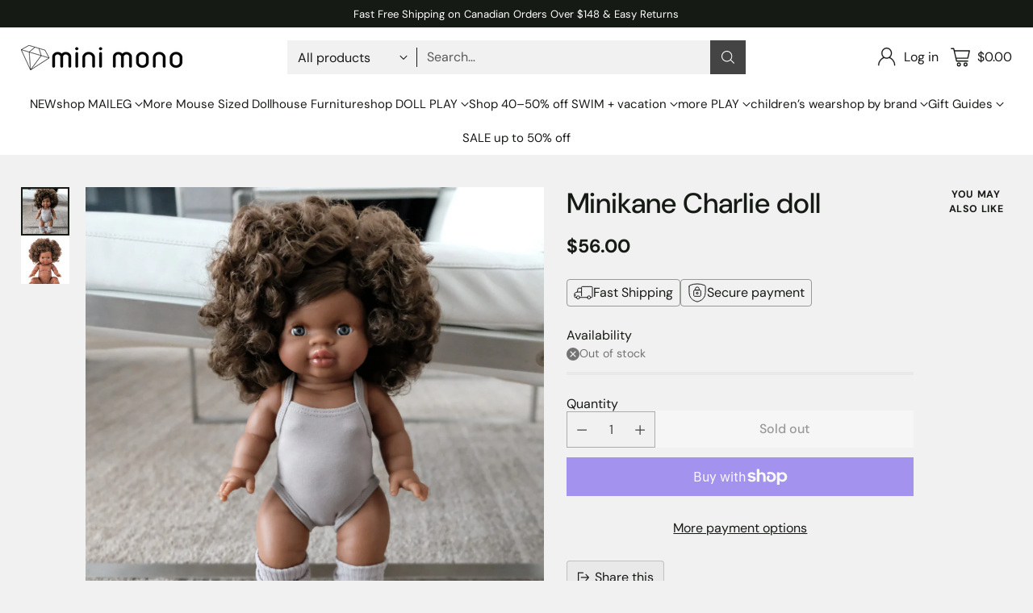

--- FILE ---
content_type: text/javascript; charset=utf-8
request_url: https://www.minimono.ca/products/new-charlie-doll-by-minikane.js
body_size: 914
content:
{"id":4906335273048,"title":"Minikane Charlie doll","handle":"new-charlie-doll-by-minikane","description":"\u003cp\u003e \u003c\/p\u003e\n\u003cp\u003e \u003c\/p\u003e\n\u003cp\u003eImported by minimono.ca from France.\u003c\/p\u003e\n\u003cp\u003eExclusively distributed by Minikane of France, Paola Reina dolls, doll clothes, and accessories date back to the company's founding in 1870. To this day, Paola Reina designs and handcrafts high quality dolls and accessories in their workshop located in Alicante, Spain.\u003c\/p\u003e\n\u003cp\u003e\u003cstrong\u003eMinikane (Paola Reina) Charlie Female Doll with dark skin, dark hair, blue eyes \u003c\/strong\u003e\u003c\/p\u003e\n\u003cul\u003e\n\u003cli\u003e\u003cspan\u003eDETAILS\u003c\/span\u003e\u003c\/li\u003e\n\u003cul\u003e\n\u003cli\u003eVanilla scented\u003c\/li\u003e\n\u003cli\u003eMaterial: soft PVC - 100% free of phthalates\u003c\/li\u003e\n\u003cli\u003eMade in Spain\u003c\/li\u003e\n\u003cli\u003e13\" long\u003c\/li\u003e\n\u003c\/ul\u003e\n\u003c\/ul\u003e\n\u003cp\u003e\u003cspan\u003eMade from eco-friendly and non-toxic phthalate-free vinyl, these cute dolls are subtly scented with vanilla and ideally sized for your little one to care for. Perfect for encouraging role play, the dolls different features help little ones begin to understand cultural diversity. \u003cbr\u003e\u003c\/span\u003e\u003c\/p\u003e\n\u003cp\u003eplease note this doll does not include clothing \u003c\/p\u003e\n\u003cp\u003e\u003cbr\u003e\u003c\/p\u003e","published_at":"2021-01-28T07:49:31-05:00","created_at":"2021-01-28T07:49:32-05:00","vendor":"minimono.ca","type":"","tags":["miniland","new arrivals","play"],"price":5600,"price_min":5600,"price_max":5600,"available":false,"price_varies":false,"compare_at_price":null,"compare_at_price_min":0,"compare_at_price_max":0,"compare_at_price_varies":false,"variants":[{"id":33695238258776,"title":"Default Title","option1":"Default Title","option2":null,"option3":null,"sku":"","requires_shipping":true,"taxable":true,"featured_image":null,"available":false,"name":"Minikane Charlie doll","public_title":null,"options":["Default Title"],"price":5600,"weight":0,"compare_at_price":null,"inventory_management":"shopify","barcode":"","requires_selling_plan":false,"selling_plan_allocations":[]}],"images":["\/\/cdn.shopify.com\/s\/files\/1\/0055\/8474\/8633\/products\/image_44b244d9-640d-4728-bce5-299efd08daf0.jpg?v=1613783207","\/\/cdn.shopify.com\/s\/files\/1\/0055\/8474\/8633\/products\/image_5b791cbf-0501-436b-8fc5-1fac6671a129.jpg?v=1613783207"],"featured_image":"\/\/cdn.shopify.com\/s\/files\/1\/0055\/8474\/8633\/products\/image_44b244d9-640d-4728-bce5-299efd08daf0.jpg?v=1613783207","options":[{"name":"Title","position":1,"values":["Default Title"]}],"url":"\/products\/new-charlie-doll-by-minikane","media":[{"alt":null,"id":8511024595032,"position":1,"preview_image":{"aspect_ratio":0.983,"height":1942,"width":1909,"src":"https:\/\/cdn.shopify.com\/s\/files\/1\/0055\/8474\/8633\/products\/image_44b244d9-640d-4728-bce5-299efd08daf0.jpg?v=1613783207"},"aspect_ratio":0.983,"height":1942,"media_type":"image","src":"https:\/\/cdn.shopify.com\/s\/files\/1\/0055\/8474\/8633\/products\/image_44b244d9-640d-4728-bce5-299efd08daf0.jpg?v=1613783207","width":1909},{"alt":null,"id":8451357376600,"position":2,"preview_image":{"aspect_ratio":0.783,"height":600,"width":470,"src":"https:\/\/cdn.shopify.com\/s\/files\/1\/0055\/8474\/8633\/products\/image_5b791cbf-0501-436b-8fc5-1fac6671a129.jpg?v=1613783207"},"aspect_ratio":0.783,"height":600,"media_type":"image","src":"https:\/\/cdn.shopify.com\/s\/files\/1\/0055\/8474\/8633\/products\/image_5b791cbf-0501-436b-8fc5-1fac6671a129.jpg?v=1613783207","width":470}],"requires_selling_plan":false,"selling_plan_groups":[]}